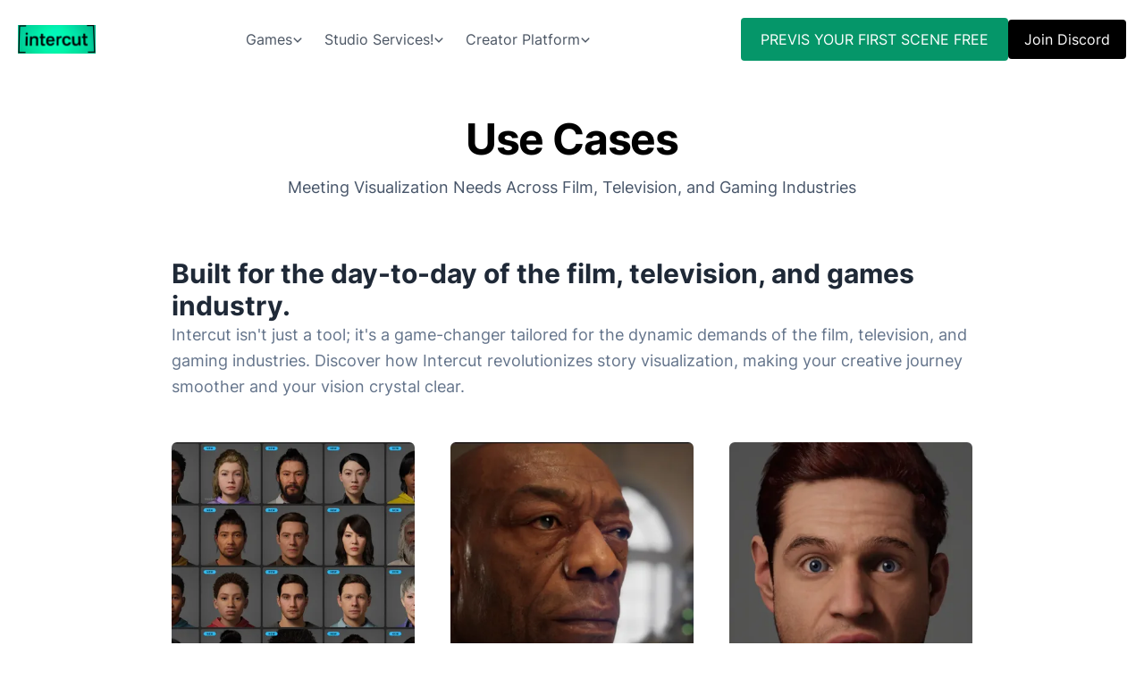

--- FILE ---
content_type: text/html; charset=utf-8
request_url: https://intercut-web.vercel.app/usecases
body_size: 5161
content:
<!DOCTYPE html>
<html lang="en">
  <head>
    <meta charset="UTF-8">
    <meta name="viewport" content="width=device-width">
    <link rel="icon" type="image/svg+xml" href="/favicon.svg">
    <meta name="generator" content="Astro v2.9.7">

    <!-- <link rel="preload" as="image" href={src} alt="Hero" /> -->
    <title>Use Cases | Intercut</title>



<link rel="canonical" href="https://astroship.web3templates.com/usecases/">

<meta name="description" content="Intercut is a website for storytellers.">

<meta name="robots" content="index, follow">

<meta property="og:title" content="Astroship - Starter Template for Astro">
<meta property="og:type" content="website">
<meta property="og:image" content="https://astroship.web3templates.com/opengraph.jpg">
<meta property="og:url" content="https://astroship.web3templates.com/usecases/">

<meta property="og:image:url" content="https://astroship.web3templates.com/opengraph.jpg">



<meta property="og:image:height">
<meta property="og:image:alt" content="Astroship Homepage Screenshot">

<meta name="twitter:card" content="summary_large_image">
<meta name="twitter:site" content="@web3templates">




<meta name="twitter:creator" content="@surjithctly">


  <link rel="stylesheet" href="/_astro/404.73720ef1.css" /></head>
  <body>
    <div class="max-w-screen-xl mx-auto px-5">
  
  <header class="flex flex-col lg:flex-row justify-between items-center my-5">
    
      <div class="flex w-full lg:w-auto items-center justify-between">
        <a href="/"><img src="/img/intercut-logo.png" ," alt="Intercut Logotype" class="h-8 w-auto">
        </a>
        <div class="block lg:hidden">
          <button id="astronav-menu" aria-label="Toggle Menu">
  
    <svg fill="currentColor" class="w-4 h-4 text-gray-800" width="24" height="24" viewBox="0 0 20 20" xmlns="http://www.w3.org/2000/svg">
      <title>Toggle Menu</title>
      <path class="astronav-close-icon astronav-toggle hidden" fill-rule="evenodd" clip-rule="evenodd" d="M18.278 16.864a1 1 0 01-1.414 1.414l-4.829-4.828-4.828 4.828a1 1 0 01-1.414-1.414l4.828-4.829-4.828-4.828a1 1 0 011.414-1.414l4.829 4.828 4.828-4.828a1 1 0 111.414 1.414l-4.828 4.829 4.828 4.828z"></path>
      <path class="astronav-open-icon astronav-toggle" fill-rule="evenodd" d="M4 5h16a1 1 0 010 2H4a1 1 0 110-2zm0 6h16a1 1 0 010 2H4a1 1 0 010-2zm0 6h16a1 1 0 010 2H4a1 1 0 010-2z"></path>
    </svg>
  
</button>
        </div>
      </div>
      <nav class="astronav-items astronav-toggle hidden w-full lg:w-auto mt-2 lg:flex lg:mt-0">
    
        <ul class="flex flex-col lg:flex-row lg:gap-3">
          <li class="relative">
  <menu class="astronav-dropdown group" aria-expanded="false">
    <button class="flex items-center gap-1 w-full lg:w-auto lg:px-3 py-2 text-gray-600 hover:text-gray-900">
      <span>Games</span>
      <svg xmlns="http://www.w3.org/2000/svg" fill="none" viewBox="0 0 24 24" stroke-width="3" stroke="currentColor" class="w-3 h-3 mt-0.5 group-open:rotate-180">
        <path stroke-linecap="round" stroke-linejoin="round" d="M19.5 8.25l-7.5 7.5-7.5-7.5"></path>
      </svg>
    </button>
    <div class="astronav-dropdown dropdown-toggle hidden" aria-expanded="false">
    
      <div class="lg:absolute w-full lg:w-48 z-10 lg:left-0 origin-top-left">
        <div class="px-3 lg:py-2 lg:bg-emerald-600 lg:rounded-md lg:shadow lg:border flex flex-col">
          <a href="/usecases" class="py-1 text-white hover:text-stone-500">
                Previs in 3D
              </a><a href="/usecases" class="py-1 text-white hover:text-stone-500">
                Pitchvis
              </a><a href="/usecases" class="py-1 text-white hover:text-stone-500">
                Cutscenes
              </a><a href="/usecases" class="py-1 text-white hover:text-stone-500">
                Cinematic Trailers
              </a><a href="/usecases" class="py-1 text-white hover:text-stone-500">
                ...Show More
              </a>
        </div>
      </div>
    
</div>
  </menu>
</li><li class="relative">
  <menu class="astronav-dropdown group" aria-expanded="false">
    <button class="flex items-center gap-1 w-full lg:w-auto lg:px-3 py-2 text-gray-600 hover:text-gray-900">
      <span>Studio Services!</span>
      <svg xmlns="http://www.w3.org/2000/svg" fill="none" viewBox="0 0 24 24" stroke-width="3" stroke="currentColor" class="w-3 h-3 mt-0.5 group-open:rotate-180">
        <path stroke-linecap="round" stroke-linejoin="round" d="M19.5 8.25l-7.5 7.5-7.5-7.5"></path>
      </svg>
    </button>
    <div class="astronav-dropdown dropdown-toggle hidden" aria-expanded="false">
    
      <div class="lg:absolute w-full lg:w-48 z-10 lg:left-0 origin-top-left">
        <div class="px-3 lg:py-2 lg:bg-emerald-600 lg:rounded-md lg:shadow lg:border flex flex-col">
          <a href="/features" class="py-1 text-white hover:text-stone-500">
                Realistic Characters
              </a><a href="/features" class="py-1 text-white hover:text-stone-500">
                Fluid Movement
              </a><a href="/features" class="py-1 text-white hover:text-stone-500">
                Custom Locations
              </a><a href="/features" class="py-1 text-white hover:text-stone-500">
                Camera Shots
              </a><a href="/features" class="py-1 text-white hover:text-stone-500">
                Dynamic Lighting
              </a><a href="/features" class="py-1 text-white hover:text-stone-500">
                ...Show More
              </a>
        </div>
      </div>
    
</div>
  </menu>
</li><li class="relative">
  <menu class="astronav-dropdown group" aria-expanded="false">
    <button class="flex items-center gap-1 w-full lg:w-auto lg:px-3 py-2 text-gray-600 hover:text-gray-900">
      <span>Creator Platform</span>
      <svg xmlns="http://www.w3.org/2000/svg" fill="none" viewBox="0 0 24 24" stroke-width="3" stroke="currentColor" class="w-3 h-3 mt-0.5 group-open:rotate-180">
        <path stroke-linecap="round" stroke-linejoin="round" d="M19.5 8.25l-7.5 7.5-7.5-7.5"></path>
      </svg>
    </button>
    <div class="astronav-dropdown dropdown-toggle hidden" aria-expanded="false">
    
      <div class="lg:absolute w-full lg:w-48 z-10 lg:right-0 origin-top-right">
        <div class="px-3 lg:py-2 lg:bg-emerald-600 lg:rounded-md lg:shadow lg:border flex flex-col">
          <a href="/why" class="py-1 text-white hover:text-stone-500">
                Engage Stakeholders
              </a><a href="/why" class="py-1 text-white hover:text-stone-500">
                Unlock Vision Clarity
              </a><a href="/why" class="py-1 text-white hover:text-stone-500">
                Visual Brilliance
              </a><a href="/why" class="py-1 text-white hover:text-stone-500">
                Voice Perfection
              </a><a href="/why" class="py-1 text-white hover:text-stone-500">
                ...Show More
              </a>
        </div>
      </div>
    
</div>
  </menu>
</li>
        </ul>
        <div class="lg:hidden md:hidden hidden flex items-center mt-3 gap-4">
          <a href="#" class="rounded text-center transition focus-visible:ring-2 ring-offset-2 ring-gray-200 w-full px-4 py-2 bg-gray-100 hover:bg-gray-200 border-2 border-transparent">Log in
</a>
          <a href="#" class="rounded text-center transition focus-visible:ring-2 ring-offset-2 ring-gray-200 w-full px-4 py-2 bg-black text-white hover:bg-gray-800 border-2 border-transparent">Sign up
</a>
        </div>
      
</nav>
    

<script>(function(){const closeOnClick = false;

document.addEventListener("DOMContentLoaded", () => {
  // Mobile nav toggle
  const menuButton = document.getElementById("astronav-menu");
  menuButton && menuButton.addEventListener("click", toggleMobileNav);

  // Dropdown menus
  const dropdownMenus = document.querySelectorAll(".astronav-dropdown");
  dropdownMenus.forEach((menu) => {
    const button = menu.querySelector("button");
    button &&
      button.addEventListener("click", (event) =>
        toggleDropdownMenu(event, menu, dropdownMenus)
      );

    // Handle Submenu Dropdowns
    const dropDownSubmenus = menu.querySelectorAll(
      ".astronav-dropdown-submenu"
    );

    dropDownSubmenus.forEach((submenu) => {
      const submenuButton = submenu.querySelector("button");
      submenuButton &&
        submenuButton.addEventListener("click", (event) => {
          event.stopImmediatePropagation();
          console.log("click");
          toggleSubmenuDropdown(event, submenu);
        });
    });
  });

  // Clicking away from dropdown will remove the dropdown class
  document.addEventListener("click", closeAllDropdowns);

  if (closeOnClick) {
    handleCloseOnClick();
  }
});

function toggleMobileNav() {
  [...document.querySelectorAll(".astronav-toggle")].forEach((el) => {
    el.classList.toggle("hidden");
  });
}

function toggleDropdownMenu(event, menu, dropdownMenus) {
  toggleMenu(menu);

  // Close one dropdown when selecting another
  Array.from(dropdownMenus)
    .filter((el) => el !== menu && !menu.contains(el))
    .forEach(closeMenu);

  event.stopPropagation();
}

function toggleSubmenuDropdown(event, submenu) {
  event.stopPropagation();
  toggleMenu(submenu);

  // Close sibling submenus at the same nesting level
  const siblingSubmenus = submenu
    .closest(".astronav-dropdown")
    .querySelectorAll(".astronav-dropdown-submenu");
  Array.from(siblingSubmenus)
    .filter((el) => el !== submenu && !submenu.contains(el))
    .forEach(closeMenu);
}

function closeAllDropdowns(event) {
  const dropdownMenus = document.querySelectorAll(".dropdown-toggle");
  const dropdownParent = document.querySelectorAll(
    ".astronav-dropdown, .astronav-dropdown-submenu"
  );
  const isButtonInsideDropdown = [
    ...document.querySelectorAll(
      ".astronav-dropdown button, .astronav-dropdown-submenu button, #astronav-menu"
    ),
  ].some((button) => button.contains(event.target));
  if (!isButtonInsideDropdown) {
    dropdownMenus.forEach((d) => {
      // if (!d.contains(event.target)) {
      d.classList.remove("open");
      d.removeAttribute("open");
      d.classList.add("hidden");
      // }
    });
    dropdownParent.forEach((d) => {
      d.classList.remove("open");
      d.removeAttribute("open");
      d.setAttribute("aria-expanded", "false");
    });
  }
}

function toggleMenu(menu) {
  menu.classList.toggle("open");
  const expanded = menu.getAttribute("aria-expanded") === "true";
  menu.setAttribute("aria-expanded", expanded ? "false" : "true");
  menu.hasAttribute("open")
    ? menu.removeAttribute("open")
    : menu.setAttribute("open", "");

  const dropdownToggle = menu.querySelector(".dropdown-toggle");
  const dropdownExpanded = dropdownToggle.getAttribute("aria-expanded");
  dropdownToggle.classList.toggle("hidden");
  dropdownToggle.setAttribute(
    "aria-expanded",
    dropdownExpanded === "true" ? "false" : "true"
  );
}

function closeMenu(menu) {
  console.log("closing", menu);
  menu.classList.remove("open");
  menu.removeAttribute("open");
  menu.setAttribute("aria-expanded", "false");
  const dropdownToggles = menu.querySelectorAll(".dropdown-toggle");
  dropdownToggles.forEach((toggle) => {
    toggle.classList.add("hidden");
    toggle.setAttribute("aria-expanded", "false");
  });
}

function handleCloseOnClick() {
  const navMenuItems = document.querySelector(".astronav-items");
  const navToggle = document.getElementById("astronav-menu");
  const navLink = navMenuItems && navMenuItems.querySelectorAll("a");

  const MenuIcons = navToggle.querySelectorAll(".astronav-toggle");

  navLink &&
    navLink.forEach((item) => {
      item.addEventListener("click", () => {
        navMenuItems?.classList.add("hidden");
        MenuIcons.forEach((el) => {
          el.classList.toggle("hidden");
        });
      });
    });
  }
})();</script>
    <div>
      <div class="hidden lg:flex items-center gap-4">
        <a href="mailto:michael@intercut.ai?subject=Free Scene!&#38;body=Hey Intercut, I'd like to try out your Previs platform for free!" target="_blank" rel="noopener" class="rounded text-center transition focus-visible:ring-2 ring-offset-2 ring-gray-200 px-5 py-2.5 bg-black text-white hover:bg-gray-800 border-2 border-transparent flex gap-1 items-center justify-center bg-emerald-600">
        PREVIS YOUR FIRST SCENE FREE
      
</a>
        <a href="https://discord.gg/Fwkz4BXvgH" class="rounded text-center transition focus-visible:ring-2 ring-offset-2 ring-gray-200 px-4 py-2 bg-black text-white hover:bg-gray-800 border-2 border-transparent">Join Discord
</a>
      </div>
    </div>
  </header>

</div>
    
  <div class="max-w-screen-xl mx-auto px-5">
  
    <div class="mt-16 text-center">
  <h1 class="text-4xl lg:text-5xl font-bold lg:tracking-tight">
    Use Cases
  </h1>
  <p class="text-lg mt-4 text-slate-600">
    Meeting Visualization Needs Across Film, Television, and Gaming Industries
  </p>
</div>

    <div class="flex flex-col gap-3 mx-auto max-w-4xl mt-16">
      <h2 class="font-bold text-3xl text-gray-800">
        Built for the day-to-day of the film, television, and games industry.
        
      </h2>
      <p class="text-lg leading-relaxed text-slate-500">
        Intercut isn't just a tool; it's a game-changer tailored for the dynamic demands of the film, television, and gaming industries. Discover how Intercut revolutionizes story visualization, making your creative journey smoother and your vision crystal clear.
   
      </p></div>
    <div class="grid md:grid-cols-3 gap-10 mx-auto max-w-4xl mt-12">
      <div class="group">
            <div class="w-full aspect-square">
              <a href="/usecases/character-casting">
              <picture>
	<source type="image/avif" srcset="/_astro/metahuman_4_1eQDTH.avif 200w,/_astro/metahuman_4_1fBmXK.avif 400w" sizes="(max-width: 800px) 100vw, 400px"><source type="image/webp" srcset="/_astro/metahuman_4_Z1JnnVB.webp 200w,/_astro/metahuman_4_Z1ICERy.webp 400w" sizes="(max-width: 800px) 100vw, 400px"><source type="image/png" srcset="/_astro/metahuman_4_Z1h2Cnw.png 200w,/_astro/metahuman_4_Z1ghTjt.png 400w" sizes="(max-width: 800px) 100vw, 400px">
	<img alt="Story Vision" fit="cover" position="center" background="#ffffff" src="/_astro/metahuman_4_Z1ghTjt.png" loading="lazy" decoding="async" class="w-full rounded-md rounded transition group-hover:-translate-y-1 group-hover:shadow-xl">
</picture>
</a>              </div>

            <div class="mt-4 text-center">
              <a href="/usecases/character-casting">              
              <h2 class="text-lg text-gray-800">
                Character Casting &amp; Wardrobe Exploration
              </h2>

              <h3 class="text-sm text-slate-500">
                Find the Perfect Cast and Wardrobe Combos
              </h3>

              <h3 class="text-sm text-green-950 hover:text-emerald-500">
Learn More
              </h3>
            </a></div>
          
          </div><div class="group">
            <div class="w-full aspect-square">
              <a href="/usecases/cinematic-transition">
              <picture>
	<source type="image/avif" srcset="/_astro/hero-1_ASghU.avif 200w,/_astro/hero-1_BCYlX.avif 400w" sizes="(max-width: 800px) 100vw, 400px"><source type="image/webp" srcset="/_astro/hero-1_Z2nlLyo.webp 200w,/_astro/hero-1_Z2mB3ul.webp 400w" sizes="(max-width: 800px) 100vw, 400px"><source type="image/png" srcset="/_astro/hero-1_uKYos.png 200w,/_astro/hero-1_vvHsv.png 400w" sizes="(max-width: 800px) 100vw, 400px">
	<img alt="Story Vision" fit="cover" position="center" background="#ffffff" src="/_astro/hero-1_vvHsv.png" loading="lazy" decoding="async" class="w-full rounded-md rounded transition group-hover:-translate-y-1 group-hover:shadow-xl">
</picture>
</a>              </div>

            <div class="mt-4 text-center">
              <a href="/usecases/cinematic-transition">              
              <h2 class="text-lg text-gray-800">
                Storyboard to Cinematic Transition
              </h2>

              <h3 class="text-sm text-slate-500">
                Bridge the Gap Between Storyboard and Cinematic Magic
              </h3>

              <h3 class="text-sm text-green-950 hover:text-emerald-500">
Learn More
              </h3>
            </a></div>
          
          </div><div class="group">
            <div class="w-full aspect-square">
              <a href="/usecases/emotive-facial">
              <picture>
	<source type="image/avif" srcset="/_astro/mh_surprise_Z1zEc0o.avif 200w,/_astro/mh_surprise_Z1yTsVl.avif 400w" sizes="(max-width: 800px) 100vw, 400px"><source type="image/webp" srcset="/_astro/mh_surprise_vhSWe.webp 200w,/_astro/mh_surprise_w2C1h.webp 400w" sizes="(max-width: 800px) 100vw, 400px"><source type="image/png" srcset="/_astro/mh_surprise_1TvIkE.png 200w,/_astro/mh_surprise_1UgroH.png 400w" sizes="(max-width: 800px) 100vw, 400px">
	<img alt="Story Vision" fit="cover" position="center" background="#ffffff" src="/_astro/mh_surprise_1UgroH.png" loading="lazy" decoding="async" class="w-full rounded-md rounded transition group-hover:-translate-y-1 group-hover:shadow-xl">
</picture>
</a>              </div>

            <div class="mt-4 text-center">
              <a href="/usecases/emotive-facial">              
              <h2 class="text-lg text-gray-800">
                Emotive Facial Expressions
              </h2>

              <h3 class="text-sm text-slate-500">
                Convey Emotions with Unmatched Realism
              </h3>

              <h3 class="text-sm text-green-950 hover:text-emerald-500">
Learn More
              </h3>
            </a></div>
          
          </div><div class="group">
            <div class="w-full aspect-square">
              <a href="/usecases/location-scouting">
              <picture>
	<source type="image/avif" srcset="/_astro/ue_kitbash_17_PwCAG.avif 200w,/_astro/ue_kitbash_17_QhlEJ.avif 400w" sizes="(max-width: 800px) 100vw, 400px"><source type="image/webp" srcset="/_astro/ue_kitbash_17_Z28HpfC.webp 200w,/_astro/ue_kitbash_17_Z27WGbz.webp 400w" sizes="(max-width: 800px) 100vw, 400px"><source type="image/png" srcset="/_astro/ue_kitbash_17_1YiknO.png 200w,/_astro/ue_kitbash_17_2033rR.png 400w" sizes="(max-width: 800px) 100vw, 400px">
	<img alt="Story Vision" fit="cover" position="center" background="#ffffff" src="/_astro/ue_kitbash_17_2033rR.png" loading="lazy" decoding="async" class="w-full rounded-md rounded transition group-hover:-translate-y-1 group-hover:shadow-xl">
</picture>
</a>              </div>

            <div class="mt-4 text-center">
              <a href="/usecases/location-scouting">              
              <h2 class="text-lg text-gray-800">
                Location Scouting Without Limits
              </h2>

              <h3 class="text-sm text-slate-500">
                Discover Breathtaking Filming Locations Worldwide
              </h3>

              <h3 class="text-sm text-green-950 hover:text-emerald-500">
Learn More
              </h3>
            </a></div>
          
          </div><div class="group">
            <div class="w-full aspect-square">
              <a href="/usecases/scene-mastery">
              <picture>
	<source type="image/avif" srcset="/_astro/matrix_cinematic_Z2axAUd.avif 200w,/_astro/matrix_cinematic_Z29MRQa.avif 400w" sizes="(max-width: 800px) 100vw, 400px"><source type="image/webp" srcset="/_astro/matrix_cinematic_Z4AuWA.webp 200w,/_astro/matrix_cinematic_Z3PLSx.webp 400w" sizes="(max-width: 800px) 100vw, 400px"><source type="image/jpeg" srcset="/_astro/matrix_cinematic_Z1kkkMy.jpg 200w,/_astro/matrix_cinematic_Z1jzBIv.jpg 400w" sizes="(max-width: 800px) 100vw, 400px">
	<img alt="Story Vision" fit="cover" position="center" background="#ffffff" src="/_astro/matrix_cinematic_Z1jzBIv.jpg" loading="lazy" decoding="async" class="w-full rounded-md rounded transition group-hover:-translate-y-1 group-hover:shadow-xl">
</picture>
</a>              </div>

            <div class="mt-4 text-center">
              <a href="/usecases/scene-mastery">              
              <h2 class="text-lg text-gray-800">
                Scene Composition Mastery
              </h2>

              <h3 class="text-sm text-slate-500">
                Elevate Your Scene Composition to Cinematic Heights
              </h3>

              <h3 class="text-sm text-green-950 hover:text-emerald-500">
Learn More
              </h3>
            </a></div>
          
          </div><div class="group">
            <div class="w-full aspect-square">
              <a href="/usecases/script-to-storyboard">
              <picture>
	<source type="image/avif" srcset="/_astro/operators_2_1QiQFb.avif 200w,/_astro/operators_2_1R3zJe.avif 400w" sizes="(max-width: 800px) 100vw, 400px"><source type="image/webp" srcset="/_astro/operators_2_Z17Vbb8.webp 200w,/_astro/operators_2_Z17bs75.webp 400w" sizes="(max-width: 800px) 100vw, 400px"><source type="image/png" srcset="/_astro/operators_2_2liF5x.png 200w,/_astro/operators_2_2m3o9A.png 400w" sizes="(max-width: 800px) 100vw, 400px">
	<img alt="Story Vision" fit="cover" position="center" background="#ffffff" src="/_astro/operators_2_2m3o9A.png" loading="lazy" decoding="async" class="w-full rounded-md rounded transition group-hover:-translate-y-1 group-hover:shadow-xl">
</picture>
</a>              </div>

            <div class="mt-4 text-center">
              <a href="/usecases/script-to-storyboard">              
              <h2 class="text-lg text-gray-800">
                Effortless Script-to-Storyboard Translation
              </h2>

              <h3 class="text-sm text-slate-500">
                Transform Scripts into Storyboards with Ease
              </h3>

              <h3 class="text-sm text-green-950 hover:text-emerald-500">
Learn More
              </h3>
            </a></div>
          
          </div><div class="group">
            <div class="w-full aspect-square">
              <a href="/usecases/cutscene">
              <picture>
	<source type="image/avif" srcset="/_astro/operators_1_Z2cBgeX.avif 200w,/_astro/operators_1_Z2bQxaU.avif 400w" sizes="(max-width: 800px) 100vw, 400px"><source type="image/webp" srcset="/_astro/operators_1_Z6Eahl.webp 200w,/_astro/operators_1_Z5Trdi.webp 400w" sizes="(max-width: 800px) 100vw, 400px"><source type="image/png" srcset="/_astro/operators_1_23iqLn.png 200w,/_astro/operators_1_2439Pq.png 400w" sizes="(max-width: 800px) 100vw, 400px">
	<img alt="Story Vision" fit="cover" position="center" background="#ffffff" src="/_astro/operators_1_2439Pq.png" loading="lazy" decoding="async" class="w-full rounded-md rounded transition group-hover:-translate-y-1 group-hover:shadow-xl">
</picture>
</a>              </div>

            <div class="mt-4 text-center">
              <a href="/usecases/cutscene">              
              <h2 class="text-lg text-gray-800">
                Level Up Your Cutscenes
              </h2>

              <h3 class="text-sm text-slate-500">
                In the realm of game development, storytelling is the key to player immersion.
              </h3>

              <h3 class="text-sm text-green-950 hover:text-emerald-500">
Learn More
              </h3>
            </a></div>
          
          </div><div class="group">
            <div class="w-full aspect-square">
              <a href="/usecases/pitchvis">
              <picture>
	<source type="image/avif" srcset="/_astro/matrix_Z1vEml2.avif 200w,/_astro/matrix_Z1uTDgY.avif 400w" sizes="(max-width: 800px) 100vw, 400px"><source type="image/webp" srcset="/_astro/matrix_zhIBA.webp 200w,/_astro/matrix_A2rFD.webp 400w" sizes="(max-width: 800px) 100vw, 400px">
	<img alt="Story Vision" fit="cover" position="center" background="#ffffff" src="/_astro/matrix_A2rFD.webp" loading="lazy" decoding="async" class="w-full rounded-md rounded transition group-hover:-translate-y-1 group-hover:shadow-xl">
</picture>
</a>              </div>

            <div class="mt-4 text-center">
              <a href="/usecases/pitchvis">              
              <h2 class="text-lg text-gray-800">
                Pitchvis
              </h2>

              <h3 class="text-sm text-slate-500">
                Secure support and funding
              </h3>

              <h3 class="text-sm text-green-950 hover:text-emerald-500">
Learn More
              </h3>
            </a></div>
          
          </div><div class="group">
            <div class="w-full aspect-square">
              <a href="/usecases/cinematic-trailer">
              <picture>
	<source type="image/avif" srcset="/_astro/hero-matrix_2n9L6i.avif 200w,/_astro/hero-matrix_2nTual.avif 400w" sizes="(max-width: 800px) 100vw, 400px"><source type="image/webp" srcset="/_astro/hero-matrix_ZB5gK1.webp 200w,/_astro/hero-matrix_ZAkxFX.webp 400w" sizes="(max-width: 800px) 100vw, 400px"><source type="image/jpeg" srcset="/_astro/hero-matrix_Z1vnEih.jpg 200w,/_astro/hero-matrix_Z1uCVee.jpg 400w" sizes="(max-width: 800px) 100vw, 400px">
	<img alt="Story Vision" fit="cover" position="center" background="#ffffff" src="/_astro/hero-matrix_Z1uCVee.jpg" loading="lazy" decoding="async" class="w-full rounded-md rounded transition group-hover:-translate-y-1 group-hover:shadow-xl">
</picture>
</a>              </div>

            <div class="mt-4 text-center">
              <a href="/usecases/cinematic-trailer">              
              <h2 class="text-lg text-gray-800">
                Cinematic Trailers
              </h2>

              <h3 class="text-sm text-slate-500">
                Unleash Game-Changing Cinematic Trailers with Intercut
              </h3>

              <h3 class="text-sm text-green-950 hover:text-emerald-500">
Learn More
              </h3>
            </a></div>
          
          </div>

    </div>

   
  
</div>

    <footer class="my-20">
  <p class="text-center text-sm text-slate-500">
    Copyright © 2024 Intercut AI. All rights reserved.
  </p>


  <p class="text-center text-xs text-slate-500 mt-1">
    Connect on <a href="https://discord.gg/ZT2weRJR" target="_blank" rel="noopener" class="hover:underline">
      Discord,  
    </a>
    <a href="https://twitter.com/intercut_ai" target="_blank" rel="noopener" class="hover:underline">
    X, or 
  </a>
  <a href="https://www.linkedin.com/company/intercutai/" target="_blank" rel="noopener" class="hover:underline">
  LinkedIn
</a>
  </p>
</footer>
    
  </body>
</html>